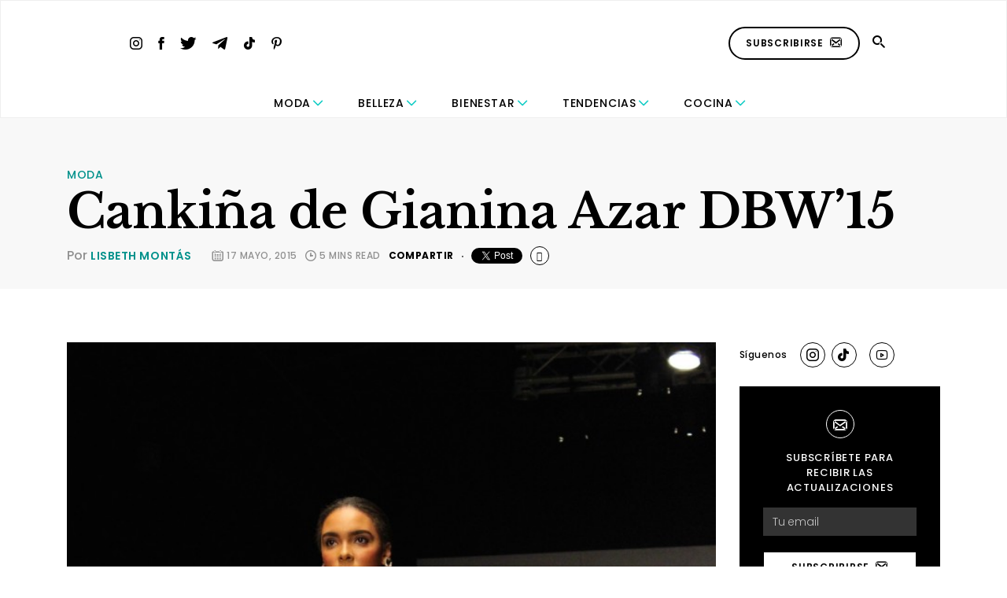

--- FILE ---
content_type: text/html; charset=utf-8
request_url: https://www.google.com/recaptcha/api2/aframe
body_size: 267
content:
<!DOCTYPE HTML><html><head><meta http-equiv="content-type" content="text/html; charset=UTF-8"></head><body><script nonce="Pl8IkxcJ2qgL7XAYhelp6w">/** Anti-fraud and anti-abuse applications only. See google.com/recaptcha */ try{var clients={'sodar':'https://pagead2.googlesyndication.com/pagead/sodar?'};window.addEventListener("message",function(a){try{if(a.source===window.parent){var b=JSON.parse(a.data);var c=clients[b['id']];if(c){var d=document.createElement('img');d.src=c+b['params']+'&rc='+(localStorage.getItem("rc::a")?sessionStorage.getItem("rc::b"):"");window.document.body.appendChild(d);sessionStorage.setItem("rc::e",parseInt(sessionStorage.getItem("rc::e")||0)+1);localStorage.setItem("rc::h",'1768981994318');}}}catch(b){}});window.parent.postMessage("_grecaptcha_ready", "*");}catch(b){}</script></body></html>